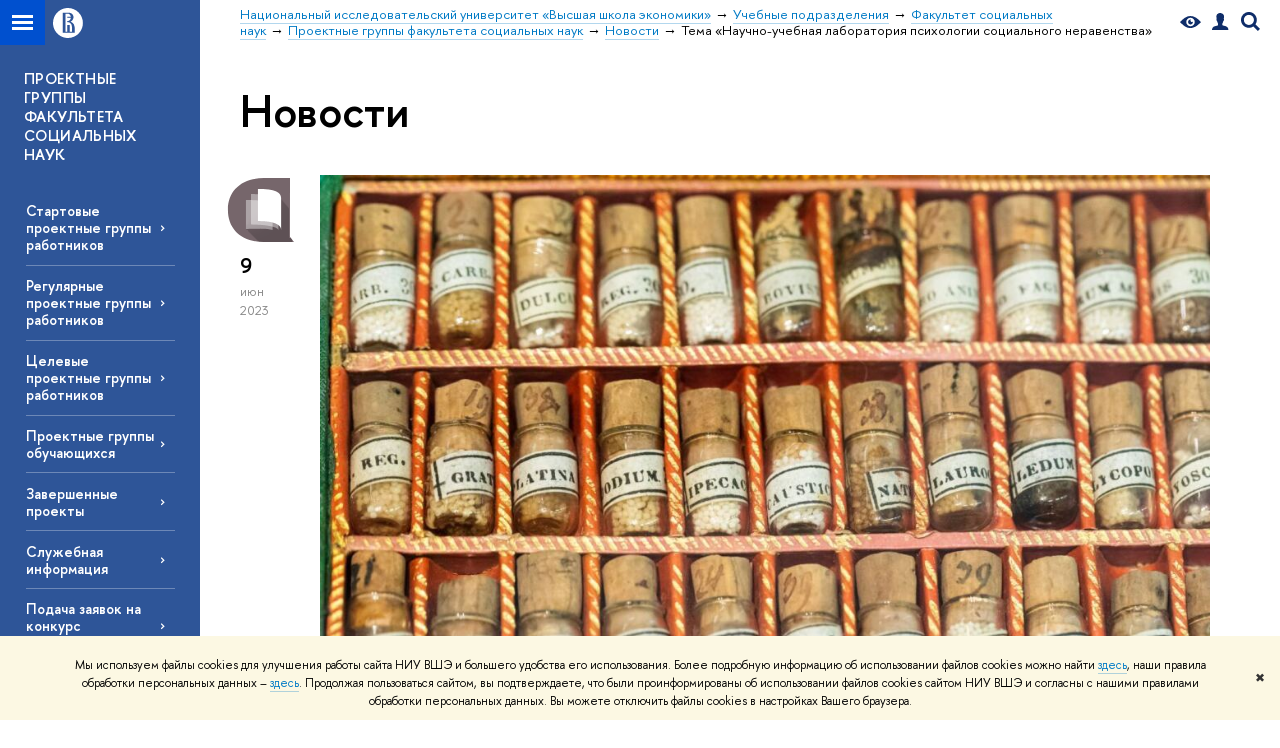

--- FILE ---
content_type: text/html; charset=utf-8
request_url: https://social.hse.ru/pg/news/ou/452237287/
body_size: 10952
content:
<!DOCTYPE html>
<!-- (c) Art. Lebedev Studio | http://www.artlebedev.com/ -->
<html xmlns:perl="urn:perl" lang="ru"><head><meta http-equiv="Content-Type" content="text/html; charset=UTF-8"><meta http-equiv="X-UA-Compatible" content="IE=Edge"><meta name="theme-color" content="#1658DA"><meta name="viewport" content="width=device-width"><link rel="apple-touch-icon" sizes="180x180" href="/f/src/global/i/favicon/favicon_ios_180x180.png"><link rel="icon" type="image/png" sizes="32x32" href="/f/src/global/i/favicon/favicon_32x32.png"><link rel="icon" type="image/png" sizes="16x16" href="/f/src/global/i/favicon/favicon_16x16.png"><link rel="mask-icon" href="/f/src/global/i/favicon/favicon.svg" color="#0F2D69"><link rel="manifest" href="/f/src/manifest/manifest_ru.json"><meta name="msapplication-config" content="/f/src/global/i/favicon/browserconfig.xml"><link rel="shortcut icon" type="image/x-icon" href="/favicon.ico"><!--[if lt IE 10]><script src="/f/src/global/bower_components/es5-shim/es5-shim.min.js"></script><![endif]--><link rel="stylesheet" href="/f/src/global/css/main.css?v2" media="all"><link rel="stylesheet" href="/f/src/global/css/vision.css" media="all"><link rel="stylesheet" href="/f/src/global/css/sitemap.css" media="all"><link rel="stylesheet" href="/f/src/global/css/fotorama.css" media="all"><link rel="stylesheet" href="/f/src/home/owl.carousel.css" media="all"><link rel="stylesheet" href="/f/src/science/science.css" media="all"><link rel="stylesheet" href="/f/src/dop_card/dop_card.css?v6" media="all"><link rel="stylesheet" href="/f/src/science_dep_card/science_dep_card.css" media="all"><link rel="stylesheet" href="/f/src/projects/science_dep/mobile.css" media="all"><script src="//www.hse.ru/f/src/global/js/cache/jquery-1.12.4.min/jquery-ui/jquery.ui.touch-punch.min/hse.utils/errtrack/main/modernizr/popup/switcher/tag/fixes/email-obfuscator/jquery.cookie/vision/jquery.rwdImageMaps.min/sitemap.ajax/fotorama/vertical-fixer/masonry.pkgd.min/imagesloaded.pkgd.min/dop_card/submenu/filter-popup/sidebar_scroll/jquery.carouFredSel-6.2.1-packed/init-slider-carousel/init-media-carousel/owl.carousel.min/events-switcher/edu_mobile/tag-cloud.js"></script><script src="/f/src/global/bower_components/jqcloud2/dist/jqcloud.min.js"></script><link rel="stylesheet" href="/f/src/global/bower_components/jqcloud2/dist/jqcloud.min.css" media="all"><script src="/f/src/global/js/gibs.js"></script><link href="https://social.hse.ru/pg/news/" rel="canonical"><script src="https://www.hse.ru/f/src/global/js/job.js" async="async"></script><title>Новости — Проектные группы факультета социальных наук — Национальный исследовательский университет «Высшая школа экономики»</title><script src="/f/gtm/ip"></script><script>
(function(w,d,s,l,i){w[l]=w[l]||[];w[l].push({'gtm.start':
	new Date().getTime(),event:'gtm.js'});var f=d.getElementsByTagName(s)[0],
	j=d.createElement(s),dl=l!='dataLayer'?'&l='+l:'';j.async=true;j.src=
	'https://www.googletagmanager.com/gtm.js?id='+i+dl;f.parentNode.insertBefore(j,f);
	})(window,document,'script','dataLayer','GTM-P6DCQX');
</script><meta content="Проектные группы факультета социальных наук" property="og:title"><meta content="Проектные группы факультета социальных наук" name="mrc__share_title"><meta content="Проектные группы факультета социальных наук" itemprop="name"><meta content="https://www.hse.ru/images/fb/hse_ru_thumb.jpg" property="og:image"><meta content="https://www.hse.ru/images/fb/hse_ru_thumb.jpg" itemprop="image"><link rel="image_src" content="https://www.hse.ru/images/fb/hse_ru_thumb.jpg"><meta content="https://social.hse.ru/pg/" property="og:url"><meta content="website" property="og:type"><link rel="stylesheet" href="/f/src/projects/science_dep/mobile.css"></head><body data-lang="ru" data-unit="405126231"><div class="page "><!--noindex--><div style="display:none;" class="browser_outdate">
				В старых версиях браузеров сайт может отображаться некорректно. Для оптимальной работы с сайтом рекомендуем воспользоваться современным браузером.
			</div><div style="display:none;" class="gdpr_bar"><div class="gdpr_bar__inner"><noindex>
<p class="first_child last_child ">Мы используем файлы cookies для улучшения работы сайта НИУ ВШЭ и большего удобства его использования. Более подробную информацию об использовании файлов cookies можно найти <a target="_blank" href="https://www.hse.ru/cookie.html" title="Пройти по ссылке" class="link">здесь</a>, наши правила обработки персональных данных – <a target="_blank" href="https://www.hse.ru/data_protection_regulation" title="Пройти по ссылке" class="link">здесь</a>. Продолжая пользоваться сайтом, вы подтверждаете, что были проинформированы об использовании файлов cookies сайтом НИУ ВШЭ и согласны с нашими правилами обработки персональных данных. Вы можете отключить файлы cookies в настройках Вашего браузера.</p>
</noindex><span class="gdpr_bar__close">✖</span></div></div><!--/noindex--><div class="sv-control"><div class="sv-control__block"><ul class="sv-control__list sv-size"><li data-type="size" data-value="normal" class="sv-control__item sv-control__item--s_normal active">A</li><li data-type="size" data-value="medium" class="sv-control__item sv-control__item--s_medium">A</li><li data-type="size" data-value="large" class="sv-control__item sv-control__item--s_large">A</li></ul></div><div class="sv-control__block"><ul class="sv-control__list sv-spacing"><li data-type="spacing" data-value="normal" class="active sv-control__item sv-control__item--ls_normal">АБВ</li><li data-type="spacing" data-value="medium" class="sv-control__item sv-control__item--ls_medium">АБВ</li><li data-type="spacing" data-value="large" class="sv-control__item sv-control__item--ls_large">АБВ</li></ul></div><div class="sv-control__block"><ul class="sv-control__list sv-contrast"><li data-type="contrast" data-value="normal" class="sv-control__item sv-control__item---color1 active">А</li><li data-type="contrast" data-value="invert" class="sv-control__item sv-control__item---color2">А</li><li data-type="contrast" data-value="blue" class="sv-control__item sv-control__item---color3">А</li><li data-type="contrast" data-value="beige" class="sv-control__item sv-control__item---color4">А</li><li data-type="contrast" data-value="brown" class="sv-control__item sv-control__item---color5">А</li></ul></div><div class="sv-control__block"><ul class="sv-control__list sv-image"><li data-type="image" data-value="on" class="sv-control__item sv-control__item--image_on active"><li data-type="image" data-value="off" class="sv-control__item sv-control__item--image_off"></ul></div><div class="sv-control__block"><div class="sv-off js-sv-off">Обычная версия сайта</div></div></div><div class="fa-sidebar"><div class="fa-sidebar__top fa-sidebar__top--secondary" style="background-color: #2e5598; "><div class="fa-sidebar__controls is-mobile"><a href="//www.hse.ru/lkuser/" class="control control_user control_white" title="Личный кабинет сотрудника ВШЭ"><ins><svg xmlns="http://www.w3.org/2000/svg" class="control_svg" width="17" height="18" viewBox="0 0 17 18"><path d="M13.702 13.175c.827.315 1.486.817 1.978 1.506.492.689.738 1.467.738 2.333h-16.419c0-1.417.532-2.5 1.595-3.248.394-.276 1.358-.591 2.894-.945.945-.118 1.457-.374 1.536-.768.039-.157.059-.61.059-1.358 0-.118-.039-.217-.118-.295-.157-.157-.315-.433-.472-.827-.079-.315-.157-.787-.236-1.417-.157.039-.285-.02-.384-.177-.098-.157-.177-.364-.236-.62l-.089-.443c-.157-.866-.098-1.28.177-1.24-.118-.157-.217-.532-.295-1.122-.118-.866-.059-1.634.177-2.303.276-.748.768-1.319 1.476-1.713.709-.394 1.476-.571 2.303-.532.787.039 1.506.276 2.156.709.65.433 1.093 1.024 1.329 1.772.197.551.217 1.319.059 2.303-.079.472-.157.768-.236.886.118-.039.207 0 .266.118.059.118.079.266.059.443l-.059.472c-.02.138-.049.246-.089.325l-.118.413c-.039.276-.108.472-.207.591-.098.118-.226.157-.384.118-.079.866-.217 1.476-.413 1.831 0 .039-.069.138-.207.295-.138.157-.207.256-.207.295v.65c0 .394.039.689.118.886.079.197.354.354.827.472.276.118.679.217 1.211.295.532.079.935.177 1.211.295z" fill="#0F2D69"></path></svg></ins></a><span class="control control_search control_white js-search_mobile_control"><ins><svg xmlns="http://www.w3.org/2000/svg" class="control_svg" width="19" height="19" viewBox="0 0 19 19"><path d="M12.927 7.9c0-1.384-.492-2.568-1.476-3.552s-2.168-1.476-3.552-1.476-2.568.492-3.552 1.476-1.476 2.168-1.476 3.552.492 2.568 1.476 3.552 2.168 1.476 3.552 1.476 2.568-.492 3.552-1.476 1.476-2.168 1.476-3.552zm4.053 11.1l-4.603-4.592c-1.339.928-2.832 1.391-4.477 1.391-1.07 0-2.093-.208-3.069-.623-.976-.415-1.818-.976-2.525-1.683-.707-.707-1.268-1.549-1.683-2.525-.415-.976-.623-1.999-.623-3.069 0-1.07.208-2.093.623-3.069.415-.976.976-1.818 1.683-2.525.707-.707 1.549-1.268 2.525-1.683.976-.415 1.999-.623 3.069-.623 1.07 0 2.093.208 3.069.623.976.415 1.818.976 2.525 1.683.707.707 1.268 1.549 1.683 2.525.415.976.623 1.999.623 3.069 0 1.646-.464 3.138-1.391 4.477l4.603 4.603-2.031 2.02z" fill="#0F2D69"></path></svg></ins></span><span style="cursor:pointer;" onclick="void(0)" class="control is-mobile control_menu control_menu--close js-control_menu_close"><ins></ins></span></div><div class="js-search_mobile_popup not_display is-mobile"><div class="search-form"><form action="/search/search.html"><div class="search-form__button"><button class="button button--merged button_grey">Найти</button></div><div class="search-form__input"><input type="text" name="text" placeholder="Поиск по сайту" class="input fa-search_input input100 input_mr"><input type="hidden" name="simple" value="1"></div></form></div><div class="popup__block"><a href="//www.hse.ru/search/search.html?simple=0" class="link link_white no-visited">Расширенный поиск по сайту</a></div></div><div class="fa-sidebar__title_inner"><a class="link_white link_no-underline" href="https://social.hse.ru/pg">Проектные группы факультета социальных наук</a></div></div><ul class="fa-sidemenu fa-sidemenu--primary"><li class="fa-sidemenu__section"><ul class="fa-sidemenu__sub "><li class="fa-sidemenu__item"><a href="https://social.hse.ru/pg/start_scholars" class=" link link_no-underline link_dark2 fa-sidemenu__link">Стартовые проектные группы работников</a></li><li class="fa-sidemenu__item"><a href="https://social.hse.ru/pg/regular_scholars" class=" link link_no-underline link_dark2 fa-sidemenu__link">Регулярные проектные группы работников</a></li><li class="fa-sidemenu__item"><a href="https://social.hse.ru/pg/target_scholars" class=" link link_no-underline link_dark2 fa-sidemenu__link">Целевые проектные группы работников</a></li><li class="fa-sidemenu__item"><a href="https://social.hse.ru/pg/students" class=" link link_no-underline link_dark2 fa-sidemenu__link fa-sidemenu__link--parent">Проектные группы обучающихся</a><i class="fa-sidemenu__arr"></i><div class="fa-sidemenu__popup"><div class="fa-sidemenu__sub"><div class="fa-sidemenu__section"><ul class="fa-sidemenu"></ul></div></div></div></li><li class="fa-sidemenu__item selected"><span class=" link link_no-underline link_dark2 fa-sidemenu__link fa-sidemenu__link--parent">Завершенные проекты</span><i class="fa-sidemenu__arr"></i><div class="fa-sidemenu__popup"><div class="fa-sidemenu__sub"><div class="fa-sidemenu__section"><ul class="fa-sidemenu"><li class="fa-sidemenu__item"><a href="https://social.hse.ru/pg/finished_scholars/" class="link link_no-underline link_dark2 fa-sidemenu__link">Проектные группы работников</a></li><li class="fa-sidemenu__item"><a href="https://social.hse.ru/pg/workinggroups" class="link link_no-underline link_dark2 fa-sidemenu__link">Рабочие группы</a></li><li class="fa-sidemenu__item"><a href="https://social.hse.ru/pg/students#finished_scholars" class="link link_no-underline link_dark2 fa-sidemenu__link">Проектные группы обучающихся</a></li></ul></div></div></div></li><li class="fa-sidemenu__item selected"><span class=" link link_no-underline link_dark2 fa-sidemenu__link fa-sidemenu__link--parent">Служебная информация</span><i class="fa-sidemenu__arr"></i><div class="fa-sidemenu__popup"><div class="fa-sidemenu__sub"><div class="fa-sidemenu__section"><ul class="fa-sidemenu"><li class="fa-sidemenu__item"><a href="https://social.hse.ru/pg/documents" class="link link_no-underline link_dark2 fa-sidemenu__link">Документы для руководителей проектных и рабочих групп</a></li><li class="fa-sidemenu__item"><a href="https://www.hse.ru/projectgroup" class="link link_no-underline link_dark2 fa-sidemenu__link">Информация о Конкурсе факультетов на формирование проектных групп</a></li></ul></div></div></div></li><li class="fa-sidemenu__item"><a href="https://social.hse.ru/pg/news/1057913615.html" class=" link link_no-underline link_dark2 fa-sidemenu__link">Подача заявок на конкурс проектных групп</a></li></ul></li><li class="fa-sidemenu__section fa-sidemenu__sub"><div class="links-white"><dl class="with-indent3"><dt class="b">Контакты</dt><dd><p class="first_child ">По вопросам проектных групп:</p>

<p><a href="https://www.hse.ru/org/persons/970986547" class="link">Муронец Всеволод Сергеевич</a></p>

<p>8 (495) 772-95-90 * 22917</p>

<p><a href="http://vmuronets@hse.ru" class="link"><span style="color:#FFFFFF;">vmuronets@hse.ru</span></a></p>

<p> </p>

<p><a href="https://www.hse.ru/org/persons/510331317" class="link">Курбатов Андрей Владимирович</a></p>

<p>8 (495) 772-95-90 * 22534</p>

<p><a href="mailto:avkurbatov@hse.ru" class="link">avkurbatov@hse.ru</a></p>

<p class="last_child "> </p>
</dd></dl><dl class="with-indent2"><dd></dd></dl></div></li></ul></div><div class="layout fullwidth"><div class="layout_bg" style="background-color: #2e5598; "></div><div class="header" style="background-color: #2e5598; "><div class="crop"><div class="header-top header-top--stoped row" style="background-color: #2e5598; "><div class="left"><span class="control control_sitemap"><span class="control_sitemap__line"></span></span><a href="//www.hse.ru/" class="control control_home_white"><svg xmlns="http://www.w3.org/2000/svg" width="30" height="30" viewBox="0 0 309 309" fill="none"><path fill-rule="evenodd" clip-rule="evenodd" d="M68.4423 26.0393C93.7686 9.06174 123.545 0 154.005 0C194.846 0 234.015 16.275 262.896 45.2451C291.777 74.2153 308.005 113.508 308.01 154.481C308.013 185.039 298.984 214.911 282.065 240.321C265.145 265.731 241.094 285.537 212.953 297.234C184.813 308.931 153.847 311.993 123.972 306.034C94.0966 300.074 66.6537 285.361 45.1138 263.755C23.5739 242.148 8.90442 214.619 2.96053 184.649C-2.98335 154.678 0.0653089 123.612 11.721 95.3799C23.3767 67.1476 43.1159 43.0168 68.4423 26.0393ZM180.336 140.561C212.051 151.8 224.284 177.329 224.284 215.345V255.047H99.593V48.1729H154.908C175.847 48.1729 184.602 51.8575 194.493 59.5386C208.902 70.8654 211.166 87.3096 211.166 95.5561C211.299 106.453 207.484 117.028 200.43 125.316C195.128 132.023 188.214 137.269 180.336 140.561ZM196.038 211.485C196.038 168.722 182.396 145.328 147.339 145.328V134.927H147.553C152.962 134.963 158.306 133.751 163.173 131.385C168.041 129.018 172.301 125.561 175.624 121.28C182.066 113.463 183.387 106.093 183.688 99.5137H147.582V89.3566H183.378C182.573 82.4432 179.883 75.8863 175.604 70.4072C167.413 60.1917 155.812 58.4761 148.175 58.4761H127.771V243.779H147.582V174.57H173.554V243.652H196.038V211.485Z" fill="#0F2D69"></path></svg></a></div><div class="right"><div class="header__controls"><span class="control control_vision" itemprop="copy" title="Версия для слабовидящих"><a style="color: inherit;" class="control_vision-link link link_no-underline" href="https://social.hse.ru/pg?vision=enabled"><svg xmlns="http://www.w3.org/2000/svg" width="21" height="12" viewBox="0 0 21 12"><path d="M10.5 0c3.438 0 6.937 2.016 10.5 6.047-.844.844-1.383 1.375-1.617 1.594-.234.219-.805.703-1.711 1.453-.906.75-1.641 1.266-2.203 1.547-.563.281-1.305.578-2.227.891-.922.313-1.836.469-2.742.469-1.125 0-2.156-.141-3.094-.422-.938-.281-1.875-.766-2.813-1.453-.938-.688-1.672-1.273-2.203-1.758-.531-.484-1.328-1.273-2.391-2.367 2.031-2.031 3.836-3.539 5.414-4.523 1.578-.984 3.273-1.477 5.086-1.477zm0 10.266c1.156 0 2.148-.422 2.977-1.266.828-.844 1.242-1.844 1.242-3s-.414-2.156-1.242-3c-.828-.844-1.82-1.266-2.977-1.266-1.156 0-2.148.422-2.977 1.266-.828.844-1.242 1.844-1.242 3s.414 2.156 1.242 3c.828.844 1.82 1.266 2.977 1.266zm0-5.766c0 .438.141.797.422 1.078s.641.422 1.078.422c.313 0 .625-.109.938-.328v.328c0 .688-.234 1.273-.703 1.758-.469.484-1.047.727-1.734.727-.688 0-1.266-.242-1.734-.727-.469-.484-.703-1.07-.703-1.758s.234-1.273.703-1.758c.469-.484 1.047-.727 1.734-.727h.375c-.25.313-.375.641-.375.984z" fill="#0F2D69"></path></svg><span style="display: none;">Версия для слабовидящих</span></a></span><a href="//www.hse.ru/lkuser/" class="control control_user" title="Личный кабинет сотрудника ВШЭ"><ins><svg xmlns="http://www.w3.org/2000/svg" class="control_svg" width="17" height="18" viewBox="0 0 17 18"><path d="M13.702 13.175c.827.315 1.486.817 1.978 1.506.492.689.738 1.467.738 2.333h-16.419c0-1.417.532-2.5 1.595-3.248.394-.276 1.358-.591 2.894-.945.945-.118 1.457-.374 1.536-.768.039-.157.059-.61.059-1.358 0-.118-.039-.217-.118-.295-.157-.157-.315-.433-.472-.827-.079-.315-.157-.787-.236-1.417-.157.039-.285-.02-.384-.177-.098-.157-.177-.364-.236-.62l-.089-.443c-.157-.866-.098-1.28.177-1.24-.118-.157-.217-.532-.295-1.122-.118-.866-.059-1.634.177-2.303.276-.748.768-1.319 1.476-1.713.709-.394 1.476-.571 2.303-.532.787.039 1.506.276 2.156.709.65.433 1.093 1.024 1.329 1.772.197.551.217 1.319.059 2.303-.079.472-.157.768-.236.886.118-.039.207 0 .266.118.059.118.079.266.059.443l-.059.472c-.02.138-.049.246-.089.325l-.118.413c-.039.276-.108.472-.207.591-.098.118-.226.157-.384.118-.079.866-.217 1.476-.413 1.831 0 .039-.069.138-.207.295-.138.157-.207.256-.207.295v.65c0 .394.039.689.118.886.079.197.354.354.827.472.276.118.679.217 1.211.295.532.079.935.177 1.211.295z" fill="#0F2D69"></path></svg></ins></a><span class="control control_search" title="Поиск"><ins class="popup_opener"><svg xmlns="http://www.w3.org/2000/svg" class="control_svg" width="19" height="19" viewBox="0 0 19 19"><path d="M12.927 7.9c0-1.384-.492-2.568-1.476-3.552s-2.168-1.476-3.552-1.476-2.568.492-3.552 1.476-1.476 2.168-1.476 3.552.492 2.568 1.476 3.552 2.168 1.476 3.552 1.476 2.568-.492 3.552-1.476 1.476-2.168 1.476-3.552zm4.053 11.1l-4.603-4.592c-1.339.928-2.832 1.391-4.477 1.391-1.07 0-2.093-.208-3.069-.623-.976-.415-1.818-.976-2.525-1.683-.707-.707-1.268-1.549-1.683-2.525-.415-.976-.623-1.999-.623-3.069 0-1.07.208-2.093.623-3.069.415-.976.976-1.818 1.683-2.525.707-.707 1.549-1.268 2.525-1.683.976-.415 1.999-.623 3.069-.623 1.07 0 2.093.208 3.069.623.976.415 1.818.976 2.525 1.683.707.707 1.268 1.549 1.683 2.525.415.976.623 1.999.623 3.069 0 1.646-.464 3.138-1.391 4.477l4.603 4.603-2.031 2.02z" fill="#0F2D69"></path></svg></ins><div class="popup popup_search not_display"><div class="popup__inner"><div class="search-form"><form action="https://social.hse.ru/pg/search/search.html"><div class="search-form__button"><button class="button button_grey ">Найти</button></div><div class="search-form__input"><input type="text" name="text" placeholder="Поиск по сайту" class="input input100 input_mr"><input type="hidden" name="simple" value="1"><input type="hidden" name="searchid" value="2284688"></div></form></div><div class="popup__block popup__block_indent"><a href="//www.hse.ru/search/search.html?simple=0&amp;searchid=2284688" class="link link_dark no-visited">Расширенный поиск по сайту</a><span class="b-adv-search"></span></div></div></div></span><span style="cursor:pointer;" onclick="void(0)" class="control is-mobile control_menu js-control_menu_open"><ins></ins><span class="control__text">Меню</span></span></div></div><div class="header_body" style="margin-left: 240px;"><div class="header_breadcrumb"><div class="header_breadcrumb__inner is-mobile no_crumb_arrow"><a class="link_white no-visited link" href="https://www.hse.ru">Высшая школа экономики</a></div><div class="header_breadcrumb__inner is-desktop no_crumb_arrow"><ul class="header_breadcrumb__list"><li class="header_breadcrumb__item"><a href="//www.hse.ru" class="link no-visited header_breadcrumb__link"><span>Национальный исследовательский университет «Высшая школа экономики»</span></a></li><li class="header_breadcrumb__item"><a href="http://www.hse.ru/education/faculty/" class="link no-visited header_breadcrumb__link"><span>Учебные подразделения</span></a></li><li class="header_breadcrumb__item"><a href="https://social.hse.ru/" class="link no-visited header_breadcrumb__link"><span>Факультет социальных наук</span></a></li><li class="header_breadcrumb__item"><a href="https://social.hse.ru/pg/" class="link no-visited header_breadcrumb__link"><span>Проектные группы факультета социальных наук</span></a></li><li class="header_breadcrumb__item"><a href="https://social.hse.ru/pg/news/" class="link no-visited header_breadcrumb__link"><span>Новости</span></a></li><li class="header_breadcrumb__item"><span><span class="breadcrumb_current">Тема «Научно-учебная лаборатория психологии социального неравенства»</span></span></li></ul></div></div></div></div><div class="header-board is-mobile"><h2 class="h1"><a class="link_white link_no-underline" href="https://social.hse.ru/pg">Проектные группы факультета социальных наук</a></h2></div></div></div><div class="l-sidebar l-sidebar_white"><div class="dpo-logo"><a class="link link_white link_no-underline dpo-logo__link" href="https://social.hse.ru/pg/" style="font-size: 15px; height: auto;">ПРОЕКТНЫЕ ГРУППЫ ФАКУЛЬТЕТА СОЦИАЛЬНЫХ НАУК</a></div><div class="l-sidebar__inner"><div class="holder holder_menu activated"><div class="fixed stopped" style="margin-top: 0;"><div class="fixed__inner" style="position: relative;"><ul class="navigation navigation_dpo js-dpo"><li><a class="link link_white first_level" href="https://social.hse.ru/pg/start_scholars">Стартовые проектные группы работников</a></li><li><a class="link link_white first_level" href="https://social.hse.ru/pg/regular_scholars">Регулярные проектные группы работников</a></li><li><a class="link link_white first_level" href="https://social.hse.ru/pg/target_scholars">Целевые проектные группы работников</a></li><li><a class="link link_white first_level" href="https://social.hse.ru/pg/students">Проектные группы обучающихся</a></li><li><span class="link link_white first_level">Завершенные проекты</span><ul class="navigation_dpo-sub"><li><a href="https://social.hse.ru/pg/finished_scholars/" class="link navigation_dpo-sub-item">Проектные группы работников</a></li><li><a href="https://social.hse.ru/pg/workinggroups" class="link navigation_dpo-sub-item">Рабочие группы</a></li><li><a href="https://social.hse.ru/pg/students#finished_scholars" class="link navigation_dpo-sub-item">Проектные группы обучающихся</a></li></ul></li><li><span class="link link_white first_level">Служебная информация</span><ul class="navigation_dpo-sub"><li><a href="https://social.hse.ru/pg/documents" class="link navigation_dpo-sub-item">Документы для руководителей проектных и рабочих групп</a></li><li><a href="https://www.hse.ru/projectgroup" class="link navigation_dpo-sub-item">Информация о Конкурсе факультетов на формирование проектных групп</a></li></ul></li><li><a class="link link_white first_level" href="https://social.hse.ru/pg/news/1057913615.html" target="_blank">Подача заявок на конкурс проектных групп</a></li></ul><div class="links-white"><dl class="with-indent3 dpo-sidebar-section"><dt class="b">Контакты</dt><dd><p class="first_child ">По вопросам проектных групп:</p>

<p><a href="https://www.hse.ru/org/persons/970986547" class="link">Муронец Всеволод Сергеевич</a></p>

<p>8 (495) 772-95-90 * 22917</p>

<p><a href="http://vmuronets@hse.ru" class="link"><span style="color:#FFFFFF;">vmuronets@hse.ru</span></a></p>

<p> </p>

<p><a href="https://www.hse.ru/org/persons/510331317" class="link">Курбатов Андрей Владимирович</a></p>

<p>8 (495) 772-95-90 * 22534</p>

<p><a href="mailto:avkurbatov@hse.ru" class="link">avkurbatov@hse.ru</a></p>

<p class="last_child "> </p>
</dd></dl><dl class="with-indent2 dpo-sidebar-section"><dd></dd></dl></div></div></div></div></div></div><div class="grid grid_with-sidebar"><div class="b-header"><h1 class="with-indent">Новости</h1></div><div class="main main_with-m-t"><div class="content"><div class="content__inner"><div class="posts posts_general posts_indent"><div class="post  post_first"><div class="post__extra "><div class="post-meta"><div class="post-meta__filter-ico rubric-white rubric_32"><svg xmlns="http://www.w3.org/2000/svg" xmlns:xlink="http://www.w3.org/1999/xlink" width="70" height="70" viewBox="0 0 70 70"><rect x="0" y="0" width="70" height="70" clip-path="url(#hse-mask)" fill="#0941AF"></rect><image class="svg" xlink:href="/f/src/global/i/mask-rubric-cut.png" src="/f/src/global/i/mask-rubric-cut.png" width="70" height="70" clip-path="url(#hse-mask)"></image></svg><span class="filter-ico filter-ico_mask"><img src="/f/src/global/i/mask-pic.png" width="70" height="70"></span></div><div class="post-meta__date"><div class="post-meta__day">9</div><div class="post-meta__month">июн</div><div class="post-meta__year">2023</div><div class="post-meta__visitors"></div></div></div></div><div class="post__content"><div class="picture first_child"><img src="/data/2023/06/09/2073341812/3zdenek-machacek-JeazKTp07l4-unsplash.jpg" width="100%" alt="Иллюстрация к новости: Social Inequality Seminar v.12: почему люди обращаются к гомеопатии?" title="Social Inequality Seminar v.12: почему люди обращаются к гомеопатии?"></div><h2 class="first_child"><a href="https://social.hse.ru/psy/psi/news/839036326.html" class="link link_dark2 no-visited">Social Inequality Seminar v.12: почему люди обращаются к гомеопатии?</a></h2><div class="post__text"><p class="first_child last_child "><p class="first_child last_child ">Аспирант Вышки Игорь Олейников выступил с докладом о своём исследовании о выборе людей альтернативных методов лечения вместо конвенциональной медицины.</p></p></div><div class="tag-set smaller"><a class="rubric rubric_32" href="https://social.hse.ru/pg/news/science/"><span>Наука</span></a><a class="tag" href="https://social.hse.ru/pg/news/tags/discus/" title="дискуссии">дискуссии</a><a class="tag" href="https://social.hse.ru/pg/news/tags/erep/" title="репортаж о событии">репортаж о событии</a><a class="tag" href="https://social.hse.ru/pg/news/keywords/501050247/" title="глубинное полуструктурированное интервью">глубинное полуструктурированное интервью</a><a class="tag" href="https://social.hse.ru/pg/news/keywords/67294158/" title="гомеопатия">гомеопатия</a><a class="tag" href="https://social.hse.ru/pg/news/keywords/834301477/" title="Проектная группа «Связь антинаучных и конспирологических верований с благополучием и заботой о здоровье у россиян»">Проектная группа «Связь антинаучных и конспирологических верований с благополучием и заботой о здоровье у россиян»</a><a class="tag" href="https://social.hse.ru/pg/news/keywords/519284352/" title="регулярный семинар">регулярный семинар</a><a class="tag" href="https://social.hse.ru/pg/news/ou/452237287/" title="Научно-учебная лаборатория психологии социального неравенства">Научно-учебная лаборатория психологии социального неравенства</a></div><div class="post__date is-mobile">9 июня
					 2023</div></div></div><div class="post "><div class="post__extra "><div class="post-meta"><div class="post-meta__filter-ico rubric-white rubric_32"><svg xmlns="http://www.w3.org/2000/svg" xmlns:xlink="http://www.w3.org/1999/xlink" width="70" height="70" viewBox="0 0 70 70"><rect x="0" y="0" width="70" height="70" clip-path="url(#hse-mask)" fill="#0941AF"></rect><image class="svg" xlink:href="/f/src/global/i/mask-rubric-cut.png" src="/f/src/global/i/mask-rubric-cut.png" width="70" height="70" clip-path="url(#hse-mask)"></image></svg><span class="filter-ico filter-ico_mask"><img src="/f/src/global/i/mask-pic.png" width="70" height="70"></span></div><div class="post-meta__date"><div class="post-meta__day">29</div><div class="post-meta__month">мая</div><div class="post-meta__year">2023</div><div class="post-meta__visitors"></div></div></div></div><div class="post__content"><div class="picture first_child"><img src="/data/2023/05/29/2018055644/3katie-moum-o0kbc907i20-unsplash.jpg" width="100%" alt="Иллюстрация к новости: Social Inequality Seminar v11: враги снаружи и внутри" title="Social Inequality Seminar v11: враги снаружи и внутри"></div><h2 class="first_child"><a href="https://social.hse.ru/psy/psi/news/836704014.html" class="link link_dark2 no-visited">Social Inequality Seminar v11: враги снаружи и внутри</a></h2><div class="post__text"><p class="first_child last_child "><p class="first_child last_child ">Наталья Богатырёва выступила с докладом об особенностях конспирологической ментальности в России и рассказала о разработанной шкале про про-государственные теории заговора.</p></p></div><div class="tag-set smaller"><a class="rubric rubric_32" href="https://social.hse.ru/pg/news/science/"><span>Наука</span></a><a class="tag" href="https://social.hse.ru/pg/news/tags/discus/" title="дискуссии">дискуссии</a><a class="tag" href="https://social.hse.ru/pg/news/tags/erep/" title="репортаж о событии">репортаж о событии</a><a class="tag" href="https://social.hse.ru/pg/news/keywords/133822652/" title="конспирология">конспирология</a><a class="tag" href="https://social.hse.ru/pg/news/keywords/834301477/" title="Проектная группа «Связь антинаучных и конспирологических верований с благополучием и заботой о здоровье у россиян»">Проектная группа «Связь антинаучных и конспирологических верований с благополучием и заботой о здоровье у россиян»</a><a class="tag" href="https://social.hse.ru/pg/news/keywords/519284352/" title="регулярный семинар">регулярный семинар</a><a class="tag" href="https://social.hse.ru/pg/news/keywords/430852548/" title="теории заговора">теории заговора</a><a class="tag" href="https://social.hse.ru/pg/news/ou/452237287/" title="Научно-учебная лаборатория психологии социального неравенства">Научно-учебная лаборатория психологии социального неравенства</a></div><div class="post__date is-mobile">29 мая
					 2023</div></div></div><div class="post "><div class="post__extra "><div class="post-meta"><div class="post-meta__filter-ico rubric-white rubric_32"><svg xmlns="http://www.w3.org/2000/svg" xmlns:xlink="http://www.w3.org/1999/xlink" width="70" height="70" viewBox="0 0 70 70"><rect x="0" y="0" width="70" height="70" clip-path="url(#hse-mask)" fill="#0941AF"></rect><image class="svg" xlink:href="/f/src/global/i/mask-rubric-cut.png" src="/f/src/global/i/mask-rubric-cut.png" width="70" height="70" clip-path="url(#hse-mask)"></image></svg><span class="filter-ico filter-ico_mask"><img src="/f/src/global/i/mask-pic.png" width="70" height="70"></span></div><div class="post-meta__date"><div class="post-meta__day">24</div><div class="post-meta__month">мая</div><div class="post-meta__year">2023</div><div class="post-meta__visitors"></div></div></div></div><div class="post__content"><div class="picture first_child"><img src="/data/2023/05/24/2019163956/3branimir-balogovic-fAiQRv7FgE0-unsplash.jpg" width="100%" alt="Иллюстрация к новости: Рак победим! – как форумчане описывают опыт столкновения с онкологическим заболеванием" title="Рак победим! – как форумчане описывают опыт столкновения с онкологическим заболеванием"></div><h2 class="first_child"><a href="https://social.hse.ru/psy/psi/news/835714534.html" class="link link_dark2 no-visited">Рак победим! – как форумчане описывают опыт столкновения с онкологическим заболеванием</a></h2><div class="post__text"><p class="first_child last_child "><p class="first_child last_child ">Одна из участниц проектной группы «Связь антинаучных и конспирологических верований с благополучием и заботой о здоровье у россиян», недавно рассказала о том, как метафоры болезни используются в описании опыта столкновения с онкологией на форуме «Рак победим!».</p></p></div><div class="tag-set smaller"><a class="rubric rubric_32" href="https://social.hse.ru/pg/news/science/"><span>Наука</span></a><a class="tag" href="https://social.hse.ru/pg/news/keywords/109775779/" title="интернет-форумы">интернет-форумы</a><a class="tag" href="https://social.hse.ru/pg/news/keywords/835731519/" title="метафоры болезни">метафоры болезни</a><a class="tag" href="https://social.hse.ru/pg/news/keywords/150959518/" title="онкология">онкология</a><a class="tag" href="https://social.hse.ru/pg/news/keywords/834301477/" title="Проектная группа «Связь антинаучных и конспирологических верований с благополучием и заботой о здоровье у россиян»">Проектная группа «Связь антинаучных и конспирологических верований с благополучием и заботой о здоровье у россиян»</a><a class="tag" href="https://social.hse.ru/pg/news/ou/452237287/" title="Научно-учебная лаборатория психологии социального неравенства">Научно-учебная лаборатория психологии социального неравенства</a></div><div class="post__date is-mobile">24 мая
					 2023</div></div></div><div class="post "><div class="post__extra "><div class="post-meta"><div class="post-meta__filter-ico rubric-white rubric_32"><svg xmlns="http://www.w3.org/2000/svg" xmlns:xlink="http://www.w3.org/1999/xlink" width="70" height="70" viewBox="0 0 70 70"><rect x="0" y="0" width="70" height="70" clip-path="url(#hse-mask)" fill="#0941AF"></rect><image class="svg" xlink:href="/f/src/global/i/mask-rubric-cut.png" src="/f/src/global/i/mask-rubric-cut.png" width="70" height="70" clip-path="url(#hse-mask)"></image></svg><span class="filter-ico filter-ico_mask"><img src="/f/src/global/i/mask-pic.png" width="70" height="70"></span></div><div class="post-meta__date"><div class="post-meta__day">10</div><div class="post-meta__month">мая</div><div class="post-meta__year">2023</div><div class="post-meta__visitors"></div></div></div></div><div class="post__content"><div class="picture first_child"><img src="/data/2023/05/24/2019163846/3kelly-sikkema-UaO58q6ioxI-unsplash.jpg" width="100%" alt="Иллюстрация к новости: С примесью науки: исследование гомеопатов в России" title="С примесью науки: исследование гомеопатов в России"></div><h2 class="first_child"><a href="https://social.hse.ru/psy/psi/news/835714068.html" class="link link_dark2 no-visited">С примесью науки: исследование гомеопатов в России</a></h2><div class="post__text"><p class="first_child last_child "><p class="first_child last_child ">Игорь Олейников, аспирант Вышки, провёл 26 интервью с гомеопатами и выяснил, почему они предпочитают этот метод традиционной медицине</p></p></div><div class="tag-set smaller"><a class="rubric rubric_32" href="https://social.hse.ru/pg/news/science/"><span>Наука</span></a><a class="tag" href="https://social.hse.ru/pg/news/keywords/501050247/" title="глубинное полуструктурированное интервью">глубинное полуструктурированное интервью</a><a class="tag" href="https://social.hse.ru/pg/news/keywords/67294158/" title="гомеопатия">гомеопатия</a><a class="tag" href="https://social.hse.ru/pg/news/keywords/834301477/" title="Проектная группа «Связь антинаучных и конспирологических верований с благополучием и заботой о здоровье у россиян»">Проектная группа «Связь антинаучных и конспирологических верований с благополучием и заботой о здоровье у россиян»</a><a class="tag" href="https://social.hse.ru/pg/news/ou/452237287/" title="Научно-учебная лаборатория психологии социального неравенства">Научно-учебная лаборатория психологии социального неравенства</a></div><div class="post__date is-mobile">10 мая
					 2023</div></div></div><div class="post  post_last"><div class="post__extra "><div class="post-meta"><div class="post-meta__filter-ico rubric-white rubric_32"><svg xmlns="http://www.w3.org/2000/svg" xmlns:xlink="http://www.w3.org/1999/xlink" width="70" height="70" viewBox="0 0 70 70"><rect x="0" y="0" width="70" height="70" clip-path="url(#hse-mask)" fill="#0941AF"></rect><image class="svg" xlink:href="/f/src/global/i/mask-rubric-cut.png" src="/f/src/global/i/mask-rubric-cut.png" width="70" height="70" clip-path="url(#hse-mask)"></image></svg><span class="filter-ico filter-ico_mask"><img src="/f/src/global/i/mask-pic.png" width="70" height="70"></span></div><div class="post-meta__date"><div class="post-meta__day">1</div><div class="post-meta__month">апр</div><div class="post-meta__year">2023</div><div class="post-meta__visitors"></div></div></div></div><div class="post__content"><div class="picture first_child"><img src="/data/2023/05/18/2016179617/3mufid-majnun-cM1aU42FnRg-unsplash.jpg" width="100%" alt="Иллюстрация к новости: Участники проекта о конспирологии выявили наиболее распространённые среди россиян теории заговора о здоровье" title="Участники проекта о конспирологии выявили наиболее распространённые среди россиян теории заговора о здоровье"></div><h2 class="first_child"><a href="https://social.hse.ru/psy/psi/news/834303859.html" class="link link_dark2 no-visited">Участники проекта о конспирологии выявили наиболее распространённые среди россиян теории заговора о здоровье</a></h2><div class="post__text"><p class="first_child last_child "><p class="first_child last_child ">Группа проанализировала более 40 интернет сообществ и выявила наиболее часто встречающиеся теории заговора о 4 группах заболеваний</p></p></div><div class="tag-set smaller"><a class="rubric rubric_32" href="https://social.hse.ru/pg/news/science/"><span>Наука</span></a><a class="tag" href="https://social.hse.ru/pg/news/tags/resanl/" title="исследования и аналитика">исследования и аналитика</a><a class="tag" href="https://social.hse.ru/pg/news/keywords/64905907/" title="каталогизация">каталогизация</a><a class="tag" href="https://social.hse.ru/pg/news/keywords/834301477/" title="Проектная группа «Связь антинаучных и конспирологических верований с благополучием и заботой о здоровье у россиян»">Проектная группа «Связь антинаучных и конспирологических верований с благополучием и заботой о здоровье у россиян»</a><a class="tag" href="https://social.hse.ru/pg/news/ou/452237287/" title="Научно-учебная лаборатория психологии социального неравенства">Научно-учебная лаборатория психологии социального неравенства</a></div><div class="post__date is-mobile">1 апреля
					 2023</div></div></div></div><br><svg xmlns:xlink="http://www.w3.org/1999/xlink" width="0" height="0" class="svg-mask"><defs><clipPath id="hse-mask"><use xlink:href="#hse-mask-path" x="0" y="0"></use></clipPath><path id="hse-mask-path" fill="none" stroke="#000" stroke-width="1" stroke-opacity="0.3" d="M0,70 M64.979,3.055l-25.904,0.05 c-21.8,0-36.163,11.798-36.163,31.612c0,19.389,13.387,32.251,35.769,32.251c13.183,0,30.315-0.071,30.315-0.071l-4.029-5.025 L64.979,3.055L64.979,3.055z"></path></defs></svg></div></div></div><div class="footer"><div class="footer__inner row"><div class="footer__border"></div><div class="footer__breadcrumbs"><a href="//www.hse.ru" class="link no-visited">Национальный исследовательский университет «Высшая школа экономики»</a> → <a href="http://www.hse.ru/education/faculty/" class="link no-visited">Учебные подразделения</a> → <a href="https://social.hse.ru/" class="link no-visited">Факультет социальных наук</a> → <a href="https://social.hse.ru/pg/" class="link no-visited">Проектные группы факультета социальных наук</a> → <a href="https://social.hse.ru/pg/news/" class="link no-visited">Новости</a> → <span class="b">Тема «Научно-учебная лаборатория психологии социального неравенства»</span></div><div class="footer__navigation"><ul class="navigation navigation_footer"><li class="parent"><a href="//www.hse.ru/org/hse/info/" class="link link_dark title no-visited">О ВЫШКЕ</a> 
				</li><li><a href="https://figures.hse.ru/" class="link no-visited">Цифры и факты</a></li><li><a href="//www.hse.ru/orgstructure/" class="link no-visited">Руководство и структура</a></li><li><a href="https://sustainability.hse.ru/" class="link no-visited">Устойчивое развитие в НИУ ВШЭ</a></li><li><a href="//www.hse.ru/org/persons/" class="link no-visited">Преподаватели и сотрудники</a></li><li><a href="//www.hse.ru/buildinghse" class="link no-visited">Корпуса и общежития</a></li><li><a href="https://www.hse.ru/org/hse/aup/procurement/" class="link no-visited">Закупки</a></li><li><a href="//www.hse.ru/appeal/" class="link no-visited">Обращения граждан в НИУ ВШЭ</a></li><li><a href="//endowment.hse.ru/" class="link no-visited">Фонд целевого капитала</a></li><li><a href="https://www.hse.ru/anticorruption" class="link no-visited">Противодействие коррупции</a></li><li><a href="https://www.hse.ru/anticorruption/information" class="link no-visited">Сведения о доходах, расходах, об имуществе и обязательствах имущественного характера</a></li><li><a href="//www.hse.ru/sveden/" class="link no-visited">Сведения об образовательной организации</a></li><li><a href="https://inclusive.hse.ru/" class="link no-visited">Людям с ограниченными возможностями здоровья</a></li><li><a href="https://pay.hse.ru/" class="link no-visited">Единая платежная страница</a></li><li><a href="https://www.hse.ru/career" class="link no-visited">Работа в Вышке</a></li></ul><ul class="navigation navigation_footer"><li class="parent"><a href="//www.hse.ru/education/" class="link link_dark title no-visited">ОБРАЗОВАНИЕ</a> 
				</li><li><a href="//school.hse.ru" class="link no-visited">Лицей</a></li><li><a href="https://fdp.hse.ru/" class="link no-visited">Довузовская подготовка</a></li><li><a href="//olymp.hse.ru/" class="link no-visited">Олимпиады</a></li><li><a href="//ba.hse.ru/" class="link no-visited">Прием в бакалавриат</a></li><li><a href="https://www.hse.ru/plus" class="link no-visited">Вышка+</a></li><li><a href="//ma.hse.ru/" class="link no-visited">Прием в магистратуру</a></li><li><a href="//aspirantura.hse.ru/" class="link no-visited">Аспирантура</a></li><li><a href="//busedu.hse.ru/" class="link no-visited">Дополнительное образование</a></li><li><a href="https://career.hse.ru/" class="link no-visited">Центр развития карьеры</a></li><li><a href="http://inc.hse.ru/" class="link no-visited">Бизнес-инкубатор ВШЭ</a></li><li><a href="https://dd.hse.ru/" class="link no-visited">Образовательные партнерства</a></li><li><a href="https://www.hse.ru/feedback" class="link no-visited">Обратная связь и взаимодействие с получателями услуг</a></li></ul><ul class="navigation navigation_footer"><li class="parent"><a href="//www.hse.ru/science/" class="link link_dark title no-visited">НАУКА</a> 
				</li><li><a href="//www.hse.ru/science/centers" class="link no-visited">Научные подразделения</a></li><li><a href="https://www.hse.ru/org/projects/" class="link no-visited">Исследовательские проекты</a></li><li><a href="//www.hse.ru/monitoring/" class="link no-visited">Мониторинги</a></li><li><a href="//www.hse.ru/science/disscoun/" class="link no-visited">Диссертационные советы</a></li><li><a href="https://aspirantura.hse.ru/defence/announcements/" class="link no-visited">Защиты диссертаций</a></li><li><a href="//academics.hse.ru/" class="link no-visited">Академическое развитие</a></li><li><a href="//www.hse.ru/science/hsegrants" class="link no-visited">Конкурсы и гранты</a></li><li><a href="https://sezam.hse.ru/" class="link no-visited">Внешние научно-информационные ресурсы</a></li></ul><ul class="navigation navigation_footer"><li class="parent"><a href="//publications.hse.ru" class="link link_dark title no-visited">РЕСУРСЫ</a> 
				</li><li><a href="https://library.hse.ru/" class="link no-visited">Библиотека</a></li><li><a href="//id.hse.ru" class="link no-visited">Издательский дом ВШЭ</a></li><li><a href="//bookshop.hse.ru/" class="link no-visited">Книжный магазин «БукВышка»</a></li><li><a href="https://print.hse.ru/" class="link no-visited">Типография</a></li><li><a href="https://mc.hse.ru/" class="link no-visited">Медиацентр</a></li><li><a href="//www.hse.ru/science/journals" class="link no-visited">Журналы ВШЭ</a></li><li><a href="//publications.hse.ru" class="link no-visited">Публикации</a></li></ul><ul class="navigation navigation_footer"><li class="parent">Полезные ссылки</li><li><a href="http://www.minobrnauki.gov.ru/" class="link no-visited" rel="nofollow">Министерство науки и высшего образования РФ</a></li><li><a href="https://edu.gov.ru/" class="link no-visited" rel="nofollow">Министерство просвещения РФ</a></li><li><a href="http://www.edu.ru" class="link no-visited" rel="nofollow">Федеральный портал «Российское образование»</a></li><li><a href="https://elearning.hse.ru/mooc" class="link no-visited">Массовые открытые онлайн-курсы</a></li></ul></div><div class="footer__extra"><div class="footer__extra-inner"><div class="editor"><!--noindex--><a class="link link_btm_editor" href="https://www.hse.ru/adm/edit/edit.html?goto=%2AaHR0cDovL3NvY2lhbC5oc2UucnUvcGcvbmV3cy9vdS80NTIyMzcyODcvP19yPTE0MzQ3NTUxNzY5%5ENDUwNDQzLjk1ODgy%5E&amp;id=405126231&amp;cid=22700&amp;addon_name=default&amp;newportal=1">Редактору</a><!--/noindex--></div></div></div><div class="footer__bottom"><span class="grey">© НИУ ВШЭ 1993&ndash;2026</span> 
					<a href="https://www.hse.ru/contacts.html">Адреса и контакты</a> 
					<a href="https://www.hse.ru/copyright">Условия использования материалов</a> 
					<a href="https://www.hse.ru/data_protection_regulation">Политика конфиденциальности</a> 
					<a href="https://www.hse.ru/sitemap.html">Карта сайта</a> 
					<p class="grey with-indent0">
							Шрифты HSE Sans и HSE Slab разработаны в <a class="main-footer__link" href="https://design.hse.ru/">Школе дизайна НИУ ВШЭ</a></p></div></div><svg xmlns:xlink="http://www.w3.org/1999/xlink" width="0" height="0" class="svg-mask"><defs><clipPath id="hse-mask"><use xlink:href="#hse-mask-path" x="0" y="0"></use></clipPath><path id="hse-mask-path" fill="none" stroke="#000" stroke-width="1" stroke-opacity="0.3" d="M0,70 M64.979,3.055l-25.904,0.05 c-21.8,0-36.163,11.798-36.163,31.612c0,19.389,13.387,32.251,35.769,32.251c13.183,0,30.315-0.071,30.315-0.071l-4.029-5.025 L64.979,3.055L64.979,3.055z"></path></defs></svg></div></div></div></div><div class="popups"></div></body></html>


--- FILE ---
content_type: application/javascript; charset=utf-8
request_url: https://social.hse.ru/f/gtm/ip
body_size: 23
content:
window.realIP='3.136.27.247';window.dataLayer=window.dataLayer||[];window.dataLayer.push({event:'ipEvent',ipAddress:window.realIP});